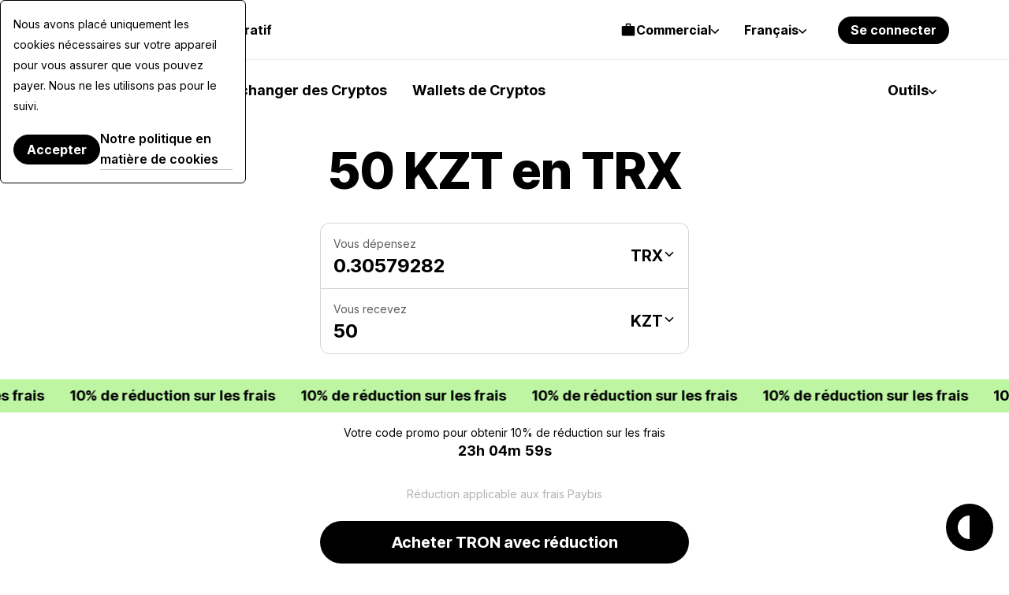

--- FILE ---
content_type: image/svg+xml
request_url: https://cdn.paybis.com/shared/icons/colored/crypto-icons/TRX.svg
body_size: 1040
content:
<svg width="48" height="48" viewBox="0 0 48 48" fill="none" xmlns="http://www.w3.org/2000/svg">
<rect width="48" height="48" fill="#FF0013"/>
<path d="M23.1771 40.5C23.0219 40.308 11.2745 10.7695 11.25 10.5C11.4951 10.5367 11.7361 10.5695 11.973 10.6144C13.7457 10.937 15.5143 11.2597 17.2871 11.5824C19.1824 11.9296 21.0817 12.2808 22.977 12.6321C24.5659 12.922 26.159 13.208 27.7478 13.502C29.639 13.8533 31.5261 14.2046 33.4173 14.5599C33.8911 14.6498 34.2669 14.9112 34.606 15.2339C35.7824 16.357 36.9587 17.4802 38.1391 18.5994C38.515 18.9548 38.8907 19.3101 39.2624 19.6695C39.4013 19.8002 39.5279 19.9432 39.6586 20.082C39.7689 20.1964 39.7771 20.3271 39.6954 20.4537C39.6178 20.5721 39.5361 20.6906 39.4463 20.8009C37.261 23.4599 35.0716 26.1188 32.8822 28.7777C29.8269 32.4946 26.7716 36.2114 23.7163 39.9241C23.602 40.0589 23.4917 40.1978 23.3732 40.3285C23.316 40.3979 23.2425 40.4469 23.1771 40.5ZM23.0423 35.9214C23.0587 35.9214 23.075 35.9173 23.0914 35.9173C23.1159 35.8316 23.1567 35.7457 23.169 35.6559C23.218 35.3005 23.2629 34.9411 23.3078 34.5858C23.414 33.7444 23.5162 32.8989 23.6182 32.0576C23.7204 31.2283 23.8184 30.3992 23.9206 29.5701C24.0226 28.7206 24.1288 27.871 24.231 27.0215C24.3208 26.2862 24.4107 25.5511 24.5006 24.8158C24.57 24.2277 24.6395 23.6436 24.7007 23.0555C24.7252 22.8227 24.6558 22.6102 24.4802 22.4429C24.3576 22.3243 24.231 22.2141 24.1003 22.1038C21.2411 19.743 18.3817 17.3822 15.5225 15.0215C15.2856 14.8254 15.0446 14.6375 14.8036 14.4496C14.7097 14.3761 14.6076 14.3271 14.4851 14.4373C14.5218 14.5477 14.5586 14.6579 14.5994 14.7641C15.5307 17.1208 16.462 19.4775 17.3974 21.8302C19.2355 26.4496 21.0736 31.0691 22.9157 35.6886C22.9525 35.7621 23.0015 35.8438 23.0423 35.9214ZM36.7177 21.5116C36.5952 21.5238 36.5012 21.5279 36.4114 21.5443C35.2595 21.7485 34.1117 21.9527 32.9639 22.161C31.3178 22.4551 29.6758 22.7492 28.0338 23.0473C27.5395 23.1372 27.0453 23.2311 26.5511 23.3251C26.3754 23.3577 26.2774 23.4517 26.257 23.6355C26.2365 23.8601 26.1957 24.0807 26.1671 24.3012C26.0609 25.1426 25.9588 25.9881 25.8526 26.8294C25.7504 27.6586 25.6483 28.4878 25.5462 29.3169C25.4441 30.1542 25.342 30.9874 25.2399 31.8247C25.15 32.5721 25.0601 33.3237 24.9744 34.0711C24.9131 34.6062 24.8518 35.1372 24.7987 35.6722C24.7906 35.7539 24.8069 35.8356 24.8151 35.9704C24.9131 35.8927 24.9744 35.852 25.0234 35.8029C25.44 35.3945 36.6197 21.7444 36.7177 21.5116ZM15.6247 12.9793C15.7676 13.1141 15.882 13.2284 16.0045 13.3305C16.6989 13.9105 17.3974 14.4904 18.0918 15.0664C20.4364 17.0065 22.7768 18.9466 25.1214 20.8867C25.3829 21.1031 25.538 21.1113 25.7913 20.903C27.7274 19.2938 29.6594 17.6763 31.5915 16.063C31.6446 16.018 31.6895 15.965 31.7467 15.9077C31.4404 15.7648 15.8697 12.9221 15.6247 12.9793ZM27.8704 21.4135C28.1318 21.4585 36.7708 19.886 36.9669 19.7593C36.7463 19.4285 33.8257 16.6757 33.5766 16.5817C33.4663 16.6593 33.3316 16.741 33.2131 16.839C32.0776 17.7743 30.942 18.7056 29.8105 19.645C29.206 20.1433 28.6097 20.6497 28.0133 21.1562C27.9357 21.2175 27.8295 21.2746 27.8704 21.4135Z" fill="white"/>
</svg>


--- FILE ---
content_type: application/javascript
request_url: https://paybis.com/vite/assets/sortPriorityFiats-CtHdLBOS.js
body_size: 895
content:
import{U as f}from"./wallet-z-D3QN5Kmb.js";const h=function(){var e=document.body,o=document.createElement("div");o.style.visibility="hidden",o.style.overflow="scroll",o.style.msOverflowStyle="scrollbar",document.body.appendChild(o);var s=document.createElement("div");o.appendChild(s);var t=o.offsetWidth-s.offsetWidth;o.parentNode.removeChild(o),e.classList.add("_freeze"),e.style.paddingRight=t+"px"},m=function(){var e=document.body;e.classList.contains("_freeze")&&(e.removeAttribute("style"),e.classList.remove("_freeze"))},a={modalClassShow:"show",modalClassIsForced:"forced",closeAllModals:function(e){e.preventDefault();const o=a,s=document.querySelectorAll(`.modal.${o.modalClassShow}`),t=document.querySelectorAll(`.modal__backdrop.${o.modalClassShow}`);[...s,...t].forEach(l=>{l.classList.remove(o.modalClassShow)}),m()},clickOutsideModalHandler:function(e){const o=a,s=document.querySelectorAll(".modal__content");let t=!0;for(const l of s)l.contains(e.target)&&(t=!1);t&&o.closeAllModals(e)},showForcedModal:function(e){const o=document.querySelector(`#${e} .modal__dialog`);o!==null&&(o.classList.add(this.modalClassIsForced),this.showModal(e))},showModal:function(e){const o=document.querySelector(`#${e} > .modal`);o!==null&&(o.classList.add(this.modalClassShow),document.querySelector(`#${e} > .modal__backdrop`).classList.add(this.modalClassShow),h())},closeModal:function(e){const o=document.querySelectorAll(`.modal.${this.modalClassShow}`).length,s=document.querySelector(`#${e} > .modal`);s!==null&&(s.classList.remove(this.modalClassShow),document.querySelector(`#${e} > .modal__backdrop`).classList.remove(this.modalClassShow),o<2&&m())}};typeof document<"u"&&document.addEventListener("DOMContentLoaded",()=>{document.querySelectorAll(".pb-modal-btn-link").forEach(t=>{t.addEventListener("click",l=>{l.preventDefault(),l.stopPropagation();const n=t.dataset.pbModalId;a.showModal(n)})}),document.querySelectorAll(`.modal__dialog:not(.${a.modalClassIsForced})`).forEach(t=>{t.addEventListener("click",l=>{a.clickOutsideModalHandler(l)})}),document.querySelectorAll("[data-pb-modals-close], .modal__close").forEach(t=>{t.addEventListener("click",l=>{l.preventDefault(),l.stopPropagation();const n=t.closest("div[id]");if(n){const r=n.getAttribute("id");a.closeModal(r)}})})});const y="data:image/svg+xml,%3csvg%20width='80'%20height='80'%20viewBox='0%200%2080%2080'%20fill='none'%20xmlns='http://www.w3.org/2000/svg'%3e%3ccircle%20cx='40'%20cy='40'%20r='30.5'%20stroke='black'%20stroke-width='3'/%3e%3ccircle%20cx='40'%20cy='40'%20r='26'%20fill='%23A4A7E3'/%3e%3ccircle%20cx='39.9145'%20cy='51.3954'%20r='3.91454'%20fill='black'/%3e%3cpath%20d='M36%2025C36%2024.4477%2036.4477%2024%2037%2024H42.8291C43.3814%2024%2043.8291%2024.4477%2043.8291%2025V35.5642C43.8291%2035.6808%2043.8087%2035.7964%2043.7688%2035.906L40.4784%2044.9522C40.2869%2045.4788%2039.5422%2045.4788%2039.3507%2044.9522L36.0602%2035.906C36.0204%2035.7964%2036%2035.6808%2036%2035.5642V25Z'%20fill='black'/%3e%3c/svg%3e",u="en";function p(){return typeof document>"u"?u:(document.querySelector("html").getAttribute("lang")||u).split("-").shift()}function v(){return p().slice(0,2)}function _(){const e=document.querySelector("[data-widget-theme]");return e===null?null:e.dataset.widgetTheme}function b(){return document.querySelector("html").getAttribute("dir")||"ltr"}function w(){const e=p();return e!==u?"/"+e:""}function C(){return new f().getDevice().type==="mobile"}function g(e,o,s="sm"){const t=document.getElementById("generalPopUpModal"),l=t.querySelector(".modal-body");l.innerHTML="";const n=document.createElement("img");n.setAttribute("src",y),n.setAttribute("alt","illustration"),n.className="timeout-popup__illustration";const r=document.createElement("div");r.className="js-popup__title",r.innerHTML=e;const d=document.createElement("p");d.className="js-popup__msg",d.innerHTML=o;const c=document.createElement("div");c.className="js-popup__inner",c.append(n),c.append(r),c.append(d),l.append(c);const i=t.querySelector(".modal");i.classList.remove("modal--lg"),i.classList.remove("modal--sm"),i.classList.add("modal--"+s),a.showModal("generalPopUpModal")}function S(){g(msg_server_error_title,msg_server_error_body)}const E={hide(e){e.style.display="none"},show(e){e.style.display="block"}};function A(e){const o={USD:1,EUR:2,GBP:3},s=Number.MAX_SAFE_INTEGER;return e.sort((t,l)=>{const n=t.code in o?o[t.code]:s,r=l.code in o?o[l.code]:s;return n<r?-1:n>r?1:t.code.localeCompare(l.code)})}export{E,a as M,p as a,w as b,m as c,h as d,_ as e,v as f,b as g,S as h,C as i,A as s};
//# sourceMappingURL=sortPriorityFiats-CtHdLBOS.js.map


--- FILE ---
content_type: application/javascript
request_url: https://paybis.com/vite/assets/FeatureFlagService-rA8GAZG2.js
body_size: 12582
content:
import"./authentication-service-api-client-CmVACL46.js";import{i as Le}from"./numberFormatter-D8ZYGHTy.js";class Ee{constructor(n,i){this.name=n,this.isEnabled=i}isSameFeature(n){return this.name===n}}var ce=(e=>(e.CARDENTRY_CARDHOLDERNAME="cardentry-cardholdername",e.FIREBLOCKS_PAYOUT="fireblocks-payout",e.ZEROHASH_SEND_TRADE_REPORTER_CODE_AND_BANK_FEE="zerohash-send-trade_reporter_code-and-bank_fee",e.PARTNER_PORTAL_LANDING_PAGE="partner-portal-landing-page",e.PARTNER_LANDING_PAGE_WIDGET_ABRA="partner-landing-page-widget-abra",e.PARTNER_LANDING_PAGE_WIDGET_BITCOINCOM="partner-landing-page-widget-bitcoincom",e.PARTNER_LANDING_PAGE_WIDGET_NEXO="partner-landing-page-widget-nexo",e.PARTNER_LANDING_PAGE_WIDGET_BLOCKCHAINCOM="partner-landing-page-widget-blockchaincom",e.PARTNER_LANDING_PAGE_WIDGET_BITPAY="partner-landing-page-widget-bitpay",e.WIDGET_APM_FLOW="widget-apm-flow",e.CARDENTRY_CARDHOLDER_NAME_VALIDATION_DISABLED="cardentry-cardholder-name-validation-disabled",e.BANK_RECONCILIATION="bank-reconciliation",e.BUY_SELL_NAVIGATION="buy-sell-navigation",e.NEW_EXCHANGE_FORM_DROP_DOWNS="new-exchange-form-drop-downs",e.BINANCE_PAYOUT_STRATEGY="binance-payout-strategy",e.FB_BTC_INCOMING="fb-btc-incoming",e.PROMO_CODE="promo-code",e.NEW_WIDGET_LANDING_PAGE="new-widget-landing-page",e.WIDGET_UI_HINTS="widget-ui-hints",e.ANDROID_APP_BANNER="android-app-banner",e.IOS_APP_BANNER="ios-app-banner",e.CARDENTRY_GOOGLE_PAY="cardentry-google-pay",e.CARDENTRY_APPLE_PAY="cardentry-apple-pay",e.POC_BP_PAYPAL="bp-paypal-poc-feature",e.AFFILIATE_POSTER="affiliate-poster",e.SUMSUB_WEBSDK_VERSION_2_TRANSFER="sumsub-websdk-version-2-transfer",e))(ce||{});function Me(e){return n=>new e(n)}function Mn(e){return n=>n.map(Me(e))}function ke(e){return e.data}function kn(){}var Y=9e15,W=1e9,le="0123456789abcdef",y="2.[base64]",ee="3.[base64]",ae={precision:20,rounding:4,modulo:1,toExpNeg:-7,toExpPos:21,minE:-Y,maxE:Y,crypto:!1},ve,G,m=!0,ie="[DecimalError] ",H=ie+"Invalid argument: ",_e=ie+"Precision limit exceeded",Ae=ie+"crypto unavailable",Re="[object Decimal]",O=Math.floor,I=Math.pow,qe=/^0b([01]+(\.[01]*)?|\.[01]+)(p[+-]?\d+)?$/i,be=/^0x([0-9a-f]+(\.[0-9a-f]*)?|\.[0-9a-f]+)(p[+-]?\d+)?$/i,Be=/^0o([0-7]+(\.[0-7]*)?|\.[0-7]+)(p[+-]?\d+)?$/i,Ie=/^(\d+(\.\d*)?|\.\d+)(e[+-]?\d+)?$/i,k=1e7,w=7,Ge=9007199254740991,Ue=y.length-1,de=ee.length-1,h={toStringTag:Re};h.absoluteValue=h.abs=function(){var e=new this.constructor(this);return e.s<0&&(e.s=1),p(e)};h.ceil=function(){return p(new this.constructor(this),this.e+1,2)};h.clampedTo=h.clamp=function(e,n){var i,r=this,s=r.constructor;if(e=new s(e),n=new s(n),!e.s||!n.s)return new s(NaN);if(e.gt(n))throw Error(H+n);return i=r.cmp(e),i<0?e:r.cmp(n)>0?n:new s(r)};h.comparedTo=h.cmp=function(e){var n,i,r,s,t=this,o=t.d,u=(e=new t.constructor(e)).d,c=t.s,f=e.s;if(!o||!u)return!c||!f?NaN:c!==f?c:o===u?0:!o^c<0?1:-1;if(!o[0]||!u[0])return o[0]?c:u[0]?-f:0;if(c!==f)return c;if(t.e!==e.e)return t.e>e.e^c<0?1:-1;for(r=o.length,s=u.length,n=0,i=r<s?r:s;n<i;++n)if(o[n]!==u[n])return o[n]>u[n]^c<0?1:-1;return r===s?0:r>s^c<0?1:-1};h.cosine=h.cos=function(){var e,n,i=this,r=i.constructor;return i.d?i.d[0]?(e=r.precision,n=r.rounding,r.precision=e+Math.max(i.e,i.sd())+w,r.rounding=1,i=Ze(r,Ce(r,i)),r.precision=e,r.rounding=n,p(G==2||G==3?i.neg():i,e,n,!0)):new r(1):new r(NaN)};h.cubeRoot=h.cbrt=function(){var e,n,i,r,s,t,o,u,c,f,l=this,a=l.constructor;if(!l.isFinite()||l.isZero())return new a(l);for(m=!1,t=l.s*I(l.s*l,1/3),!t||Math.abs(t)==1/0?(i=P(l.d),e=l.e,(t=(e-i.length+1)%3)&&(i+=t==1||t==-2?"0":"00"),t=I(i,1/3),e=O((e+1)/3)-(e%3==(e<0?-1:2)),t==1/0?i="5e"+e:(i=t.toExponential(),i=i.slice(0,i.indexOf("e")+1)+e),r=new a(i),r.s=l.s):r=new a(t.toString()),o=(e=a.precision)+3;;)if(u=r,c=u.times(u).times(u),f=c.plus(l),r=_(f.plus(l).times(u),f.plus(c),o+2,1),P(u.d).slice(0,o)===(i=P(r.d)).slice(0,o))if(i=i.slice(o-3,o+1),i=="9999"||!s&&i=="4999"){if(!s&&(p(u,e+1,0),u.times(u).times(u).eq(l))){r=u;break}o+=4,s=1}else{(!+i||!+i.slice(1)&&i.charAt(0)=="5")&&(p(r,e+1,1),n=!r.times(r).times(r).eq(l));break}return m=!0,p(r,e,a.rounding,n)};h.decimalPlaces=h.dp=function(){var e,n=this.d,i=NaN;if(n){if(e=n.length-1,i=(e-O(this.e/w))*w,e=n[e],e)for(;e%10==0;e/=10)i--;i<0&&(i=0)}return i};h.dividedBy=h.div=function(e){return _(this,new this.constructor(e))};h.dividedToIntegerBy=h.divToInt=function(e){var n=this,i=n.constructor;return p(_(n,new i(e),0,1,1),i.precision,i.rounding)};h.equals=h.eq=function(e){return this.cmp(e)===0};h.floor=function(){return p(new this.constructor(this),this.e+1,3)};h.greaterThan=h.gt=function(e){return this.cmp(e)>0};h.greaterThanOrEqualTo=h.gte=function(e){var n=this.cmp(e);return n==1||n===0};h.hyperbolicCosine=h.cosh=function(){var e,n,i,r,s,t=this,o=t.constructor,u=new o(1);if(!t.isFinite())return new o(t.s?1/0:NaN);if(t.isZero())return u;i=o.precision,r=o.rounding,o.precision=i+Math.max(t.e,t.sd())+4,o.rounding=1,s=t.d.length,s<32?(e=Math.ceil(s/3),n=(1/te(4,e)).toString()):(e=16,n="2.3283064365386962890625e-10"),t=V(o,1,t.times(n),new o(1),!0);for(var c,f=e,l=new o(8);f--;)c=t.times(t),t=u.minus(c.times(l.minus(c.times(l))));return p(t,o.precision=i,o.rounding=r,!0)};h.hyperbolicSine=h.sinh=function(){var e,n,i,r,s=this,t=s.constructor;if(!s.isFinite()||s.isZero())return new t(s);if(n=t.precision,i=t.rounding,t.precision=n+Math.max(s.e,s.sd())+4,t.rounding=1,r=s.d.length,r<3)s=V(t,2,s,s,!0);else{e=1.4*Math.sqrt(r),e=e>16?16:e|0,s=s.times(1/te(5,e)),s=V(t,2,s,s,!0);for(var o,u=new t(5),c=new t(16),f=new t(20);e--;)o=s.times(s),s=s.times(u.plus(o.times(c.times(o).plus(f))))}return t.precision=n,t.rounding=i,p(s,n,i,!0)};h.hyperbolicTangent=h.tanh=function(){var e,n,i=this,r=i.constructor;return i.isFinite()?i.isZero()?new r(i):(e=r.precision,n=r.rounding,r.precision=e+7,r.rounding=1,_(i.sinh(),i.cosh(),r.precision=e,r.rounding=n)):new r(i.s)};h.inverseCosine=h.acos=function(){var e=this,n=e.constructor,i=e.abs().cmp(1),r=n.precision,s=n.rounding;return i!==-1?i===0?e.isNeg()?q(n,r,s):new n(0):new n(NaN):e.isZero()?q(n,r+4,s).times(.5):(n.precision=r+6,n.rounding=1,e=new n(1).minus(e).div(e.plus(1)).sqrt().atan(),n.precision=r,n.rounding=s,e.times(2))};h.inverseHyperbolicCosine=h.acosh=function(){var e,n,i=this,r=i.constructor;return i.lte(1)?new r(i.eq(1)?0:NaN):i.isFinite()?(e=r.precision,n=r.rounding,r.precision=e+Math.max(Math.abs(i.e),i.sd())+4,r.rounding=1,m=!1,i=i.times(i).minus(1).sqrt().plus(i),m=!0,r.precision=e,r.rounding=n,i.ln()):new r(i)};h.inverseHyperbolicSine=h.asinh=function(){var e,n,i=this,r=i.constructor;return!i.isFinite()||i.isZero()?new r(i):(e=r.precision,n=r.rounding,r.precision=e+2*Math.max(Math.abs(i.e),i.sd())+6,r.rounding=1,m=!1,i=i.times(i).plus(1).sqrt().plus(i),m=!0,r.precision=e,r.rounding=n,i.ln())};h.inverseHyperbolicTangent=h.atanh=function(){var e,n,i,r,s=this,t=s.constructor;return s.isFinite()?s.e>=0?new t(s.abs().eq(1)?s.s/0:s.isZero()?s:NaN):(e=t.precision,n=t.rounding,r=s.sd(),Math.max(r,e)<2*-s.e-1?p(new t(s),e,n,!0):(t.precision=i=r-s.e,s=_(s.plus(1),new t(1).minus(s),i+e,1),t.precision=e+4,t.rounding=1,s=s.ln(),t.precision=e,t.rounding=n,s.times(.5))):new t(NaN)};h.inverseSine=h.asin=function(){var e,n,i,r,s=this,t=s.constructor;return s.isZero()?new t(s):(n=s.abs().cmp(1),i=t.precision,r=t.rounding,n!==-1?n===0?(e=q(t,i+4,r).times(.5),e.s=s.s,e):new t(NaN):(t.precision=i+6,t.rounding=1,s=s.div(new t(1).minus(s.times(s)).sqrt().plus(1)).atan(),t.precision=i,t.rounding=r,s.times(2)))};h.inverseTangent=h.atan=function(){var e,n,i,r,s,t,o,u,c,f=this,l=f.constructor,a=l.precision,d=l.rounding;if(f.isFinite()){if(f.isZero())return new l(f);if(f.abs().eq(1)&&a+4<=de)return o=q(l,a+4,d).times(.25),o.s=f.s,o}else{if(!f.s)return new l(NaN);if(a+4<=de)return o=q(l,a+4,d).times(.5),o.s=f.s,o}for(l.precision=u=a+10,l.rounding=1,i=Math.min(28,u/w+2|0),e=i;e;--e)f=f.div(f.times(f).plus(1).sqrt().plus(1));for(m=!1,n=Math.ceil(u/w),r=1,c=f.times(f),o=new l(f),s=f;e!==-1;)if(s=s.times(c),t=o.minus(s.div(r+=2)),s=s.times(c),o=t.plus(s.div(r+=2)),o.d[n]!==void 0)for(e=n;o.d[e]===t.d[e]&&e--;);return i&&(o=o.times(2<<i-1)),m=!0,p(o,l.precision=a,l.rounding=d,!0)};h.isFinite=function(){return!!this.d};h.isInteger=h.isInt=function(){return!!this.d&&O(this.e/w)>this.d.length-2};h.isNaN=function(){return!this.s};h.isNegative=h.isNeg=function(){return this.s<0};h.isPositive=h.isPos=function(){return this.s>0};h.isZero=function(){return!!this.d&&this.d[0]===0};h.lessThan=h.lt=function(e){return this.cmp(e)<0};h.lessThanOrEqualTo=h.lte=function(e){return this.cmp(e)<1};h.logarithm=h.log=function(e){var n,i,r,s,t,o,u,c,f=this,l=f.constructor,a=l.precision,d=l.rounding,g=5;if(e==null)e=new l(10),n=!0;else{if(e=new l(e),i=e.d,e.s<0||!i||!i[0]||e.eq(1))return new l(NaN);n=e.eq(10)}if(i=f.d,f.s<0||!i||!i[0]||f.eq(1))return new l(i&&!i[0]?-1/0:f.s!=1?NaN:i?0:1/0);if(n)if(i.length>1)t=!0;else{for(s=i[0];s%10===0;)s/=10;t=s!==1}if(m=!1,u=a+g,o=Z(f,u),r=n?ne(l,u+10):Z(e,u),c=_(o,r,u,1),X(c.d,s=a,d))do if(u+=10,o=Z(f,u),r=n?ne(l,u+10):Z(e,u),c=_(o,r,u,1),!t){+P(c.d).slice(s+1,s+15)+1==1e14&&(c=p(c,a+1,0));break}while(X(c.d,s+=10,d));return m=!0,p(c,a,d)};h.minus=h.sub=function(e){var n,i,r,s,t,o,u,c,f,l,a,d,g=this,E=g.constructor;if(e=new E(e),!g.d||!e.d)return!g.s||!e.s?e=new E(NaN):g.d?e.s=-e.s:e=new E(e.d||g.s!==e.s?g:NaN),e;if(g.s!=e.s)return e.s=-e.s,g.plus(e);if(f=g.d,d=e.d,u=E.precision,c=E.rounding,!f[0]||!d[0]){if(d[0])e.s=-e.s;else if(f[0])e=new E(g);else return new E(c===3?-0:0);return m?p(e,u,c):e}if(i=O(e.e/w),l=O(g.e/w),f=f.slice(),t=l-i,t){for(a=t<0,a?(n=f,t=-t,o=d.length):(n=d,i=l,o=f.length),r=Math.max(Math.ceil(u/w),o)+2,t>r&&(t=r,n.length=1),n.reverse(),r=t;r--;)n.push(0);n.reverse()}else{for(r=f.length,o=d.length,a=r<o,a&&(o=r),r=0;r<o;r++)if(f[r]!=d[r]){a=f[r]<d[r];break}t=0}for(a&&(n=f,f=d,d=n,e.s=-e.s),o=f.length,r=d.length-o;r>0;--r)f[o++]=0;for(r=d.length;r>t;){if(f[--r]<d[r]){for(s=r;s&&f[--s]===0;)f[s]=k-1;--f[s],f[r]+=k}f[r]-=d[r]}for(;f[--o]===0;)f.pop();for(;f[0]===0;f.shift())--i;return f[0]?(e.d=f,e.e=re(f,i),m?p(e,u,c):e):new E(c===3?-0:0)};h.modulo=h.mod=function(e){var n,i=this,r=i.constructor;return e=new r(e),!i.d||!e.s||e.d&&!e.d[0]?new r(NaN):!e.d||i.d&&!i.d[0]?p(new r(i),r.precision,r.rounding):(m=!1,r.modulo==9?(n=_(i,e.abs(),0,3,1),n.s*=e.s):n=_(i,e,0,r.modulo,1),n=n.times(e),m=!0,i.minus(n))};h.naturalExponential=h.exp=function(){return he(this)};h.naturalLogarithm=h.ln=function(){return Z(this)};h.negated=h.neg=function(){var e=new this.constructor(this);return e.s=-e.s,p(e)};h.plus=h.add=function(e){var n,i,r,s,t,o,u,c,f,l,a=this,d=a.constructor;if(e=new d(e),!a.d||!e.d)return!a.s||!e.s?e=new d(NaN):a.d||(e=new d(e.d||a.s===e.s?a:NaN)),e;if(a.s!=e.s)return e.s=-e.s,a.minus(e);if(f=a.d,l=e.d,u=d.precision,c=d.rounding,!f[0]||!l[0])return l[0]||(e=new d(a)),m?p(e,u,c):e;if(t=O(a.e/w),r=O(e.e/w),f=f.slice(),s=t-r,s){for(s<0?(i=f,s=-s,o=l.length):(i=l,r=t,o=f.length),t=Math.ceil(u/w),o=t>o?t+1:o+1,s>o&&(s=o,i.length=1),i.reverse();s--;)i.push(0);i.reverse()}for(o=f.length,s=l.length,o-s<0&&(s=o,i=l,l=f,f=i),n=0;s;)n=(f[--s]=f[s]+l[s]+n)/k|0,f[s]%=k;for(n&&(f.unshift(n),++r),o=f.length;f[--o]==0;)f.pop();return e.d=f,e.e=re(f,r),m?p(e,u,c):e};h.precision=h.sd=function(e){var n,i=this;if(e!==void 0&&e!==!!e&&e!==1&&e!==0)throw Error(H+e);return i.d?(n=Pe(i.d),e&&i.e+1>n&&(n=i.e+1)):n=NaN,n};h.round=function(){var e=this,n=e.constructor;return p(new n(e),e.e+1,n.rounding)};h.sine=h.sin=function(){var e,n,i=this,r=i.constructor;return i.isFinite()?i.isZero()?new r(i):(e=r.precision,n=r.rounding,r.precision=e+Math.max(i.e,i.sd())+w,r.rounding=1,i=We(r,Ce(r,i)),r.precision=e,r.rounding=n,p(G>2?i.neg():i,e,n,!0)):new r(NaN)};h.squareRoot=h.sqrt=function(){var e,n,i,r,s,t,o=this,u=o.d,c=o.e,f=o.s,l=o.constructor;if(f!==1||!u||!u[0])return new l(!f||f<0&&(!u||u[0])?NaN:u?o:1/0);for(m=!1,f=Math.sqrt(+o),f==0||f==1/0?(n=P(u),(n.length+c)%2==0&&(n+="0"),f=Math.sqrt(n),c=O((c+1)/2)-(c<0||c%2),f==1/0?n="5e"+c:(n=f.toExponential(),n=n.slice(0,n.indexOf("e")+1)+c),r=new l(n)):r=new l(f.toString()),i=(c=l.precision)+3;;)if(t=r,r=t.plus(_(o,t,i+2,1)).times(.5),P(t.d).slice(0,i)===(n=P(r.d)).slice(0,i))if(n=n.slice(i-3,i+1),n=="9999"||!s&&n=="4999"){if(!s&&(p(t,c+1,0),t.times(t).eq(o))){r=t;break}i+=4,s=1}else{(!+n||!+n.slice(1)&&n.charAt(0)=="5")&&(p(r,c+1,1),e=!r.times(r).eq(o));break}return m=!0,p(r,c,l.rounding,e)};h.tangent=h.tan=function(){var e,n,i=this,r=i.constructor;return i.isFinite()?i.isZero()?new r(i):(e=r.precision,n=r.rounding,r.precision=e+10,r.rounding=1,i=i.sin(),i.s=1,i=_(i,new r(1).minus(i.times(i)).sqrt(),e+10,0),r.precision=e,r.rounding=n,p(G==2||G==4?i.neg():i,e,n,!0)):new r(NaN)};h.times=h.mul=function(e){var n,i,r,s,t,o,u,c,f,l=this,a=l.constructor,d=l.d,g=(e=new a(e)).d;if(e.s*=l.s,!d||!d[0]||!g||!g[0])return new a(!e.s||d&&!d[0]&&!g||g&&!g[0]&&!d?NaN:!d||!g?e.s/0:e.s*0);for(i=O(l.e/w)+O(e.e/w),c=d.length,f=g.length,c<f&&(t=d,d=g,g=t,o=c,c=f,f=o),t=[],o=c+f,r=o;r--;)t.push(0);for(r=f;--r>=0;){for(n=0,s=c+r;s>r;)u=t[s]+g[r]*d[s-r-1]+n,t[s--]=u%k|0,n=u/k|0;t[s]=(t[s]+n)%k|0}for(;!t[--o];)t.pop();return n?++i:t.shift(),e.d=t,e.e=re(t,i),m?p(e,a.precision,a.rounding):e};h.toBinary=function(e,n){return pe(this,2,e,n)};h.toDecimalPlaces=h.toDP=function(e,n){var i=this,r=i.constructor;return i=new r(i),e===void 0?i:(S(e,0,W),n===void 0?n=r.rounding:S(n,0,8),p(i,e+i.e+1,n))};h.toExponential=function(e,n){var i,r=this,s=r.constructor;return e===void 0?i=b(r,!0):(S(e,0,W),n===void 0?n=s.rounding:S(n,0,8),r=p(new s(r),e+1,n),i=b(r,!0,e+1)),r.isNeg()&&!r.isZero()?"-"+i:i};h.toFixed=function(e,n){var i,r,s=this,t=s.constructor;return e===void 0?i=b(s):(S(e,0,W),n===void 0?n=t.rounding:S(n,0,8),r=p(new t(s),e+s.e+1,n),i=b(r,!1,e+r.e+1)),s.isNeg()&&!s.isZero()?"-"+i:i};h.toFraction=function(e){var n,i,r,s,t,o,u,c,f,l,a,d,g=this,E=g.d,N=g.constructor;if(!E)return new N(g);if(f=i=new N(1),r=c=new N(0),n=new N(r),t=n.e=Pe(E)-g.e-1,o=t%w,n.d[0]=I(10,o<0?w+o:o),e==null)e=t>0?n:f;else{if(u=new N(e),!u.isInt()||u.lt(f))throw Error(H+u);e=u.gt(n)?t>0?n:f:u}for(m=!1,u=new N(P(E)),l=N.precision,N.precision=t=E.length*w*2;a=_(u,n,0,1,1),s=i.plus(a.times(r)),s.cmp(e)!=1;)i=r,r=s,s=f,f=c.plus(a.times(s)),c=s,s=n,n=u.minus(a.times(s)),u=s;return s=_(e.minus(i),r,0,1,1),c=c.plus(s.times(f)),i=i.plus(s.times(r)),c.s=f.s=g.s,d=_(f,r,t,1).minus(g).abs().cmp(_(c,i,t,1).minus(g).abs())<1?[f,r]:[c,i],N.precision=l,m=!0,d};h.toHexadecimal=h.toHex=function(e,n){return pe(this,16,e,n)};h.toNearest=function(e,n){var i=this,r=i.constructor;if(i=new r(i),e==null){if(!i.d)return i;e=new r(1),n=r.rounding}else{if(e=new r(e),n===void 0?n=r.rounding:S(n,0,8),!i.d)return e.s?i:e;if(!e.d)return e.s&&(e.s=i.s),e}return e.d[0]?(m=!1,i=_(i,e,0,n,1).times(e),m=!0,p(i)):(e.s=i.s,i=e),i};h.toNumber=function(){return+this};h.toOctal=function(e,n){return pe(this,8,e,n)};h.toPower=h.pow=function(e){var n,i,r,s,t,o,u=this,c=u.constructor,f=+(e=new c(e));if(!u.d||!e.d||!u.d[0]||!e.d[0])return new c(I(+u,f));if(u=new c(u),u.eq(1))return u;if(r=c.precision,t=c.rounding,e.eq(1))return p(u,r,t);if(n=O(e.e/w),n>=e.d.length-1&&(i=f<0?-f:f)<=Ge)return s=De(c,u,i,r),e.s<0?new c(1).div(s):p(s,r,t);if(o=u.s,o<0){if(n<e.d.length-1)return new c(NaN);if((e.d[n]&1)==0&&(o=1),u.e==0&&u.d[0]==1&&u.d.length==1)return u.s=o,u}return i=I(+u,f),n=i==0||!isFinite(i)?O(f*(Math.log("0."+P(u.d))/Math.LN10+u.e+1)):new c(i+"").e,n>c.maxE+1||n<c.minE-1?new c(n>0?o/0:0):(m=!1,c.rounding=u.s=1,i=Math.min(12,(n+"").length),s=he(e.times(Z(u,r+i)),r),s.d&&(s=p(s,r+5,1),X(s.d,r,t)&&(n=r+10,s=p(he(e.times(Z(u,n+i)),n),n+5,1),+P(s.d).slice(r+1,r+15)+1==1e14&&(s=p(s,r+1,0)))),s.s=o,m=!0,c.rounding=t,p(s,r,t))};h.toPrecision=function(e,n){var i,r=this,s=r.constructor;return e===void 0?i=b(r,r.e<=s.toExpNeg||r.e>=s.toExpPos):(S(e,1,W),n===void 0?n=s.rounding:S(n,0,8),r=p(new s(r),e,n),i=b(r,e<=r.e||r.e<=s.toExpNeg,e)),r.isNeg()&&!r.isZero()?"-"+i:i};h.toSignificantDigits=h.toSD=function(e,n){var i=this,r=i.constructor;return e===void 0?(e=r.precision,n=r.rounding):(S(e,1,W),n===void 0?n=r.rounding:S(n,0,8)),p(new r(i),e,n)};h.toString=function(){var e=this,n=e.constructor,i=b(e,e.e<=n.toExpNeg||e.e>=n.toExpPos);return e.isNeg()&&!e.isZero()?"-"+i:i};h.truncated=h.trunc=function(){return p(new this.constructor(this),this.e+1,1)};h.valueOf=h.toJSON=function(){var e=this,n=e.constructor,i=b(e,e.e<=n.toExpNeg||e.e>=n.toExpPos);return e.isNeg()?"-"+i:i};function P(e){var n,i,r,s=e.length-1,t="",o=e[0];if(s>0){for(t+=o,n=1;n<s;n++)r=e[n]+"",i=w-r.length,i&&(t+=U(i)),t+=r;o=e[n],r=o+"",i=w-r.length,i&&(t+=U(i))}else if(o===0)return"0";for(;o%10===0;)o/=10;return t+o}function S(e,n,i){if(e!==~~e||e<n||e>i)throw Error(H+e)}function X(e,n,i,r){var s,t,o,u;for(t=e[0];t>=10;t/=10)--n;return--n<0?(n+=w,s=0):(s=Math.ceil((n+1)/w),n%=w),t=I(10,w-n),u=e[s]%t|0,r==null?n<3?(n==0?u=u/100|0:n==1&&(u=u/10|0),o=i<4&&u==99999||i>3&&u==49999||u==5e4||u==0):o=(i<4&&u+1==t||i>3&&u+1==t/2)&&(e[s+1]/t/100|0)==I(10,n-2)-1||(u==t/2||u==0)&&(e[s+1]/t/100|0)==0:n<4?(n==0?u=u/1e3|0:n==1?u=u/100|0:n==2&&(u=u/10|0),o=(r||i<4)&&u==9999||!r&&i>3&&u==4999):o=((r||i<4)&&u+1==t||!r&&i>3&&u+1==t/2)&&(e[s+1]/t/1e3|0)==I(10,n-3)-1,o}function j(e,n,i){for(var r,s=[0],t,o=0,u=e.length;o<u;){for(t=s.length;t--;)s[t]*=n;for(s[0]+=le.indexOf(e.charAt(o++)),r=0;r<s.length;r++)s[r]>i-1&&(s[r+1]===void 0&&(s[r+1]=0),s[r+1]+=s[r]/i|0,s[r]%=i)}return s.reverse()}function Ze(e,n){var i,r,s;if(n.isZero())return n;r=n.d.length,r<32?(i=Math.ceil(r/3),s=(1/te(4,i)).toString()):(i=16,s="2.3283064365386962890625e-10"),e.precision+=i,n=V(e,1,n.times(s),new e(1));for(var t=i;t--;){var o=n.times(n);n=o.times(o).minus(o).times(8).plus(1)}return e.precision-=i,n}var _=(function(){function e(r,s,t){var o,u=0,c=r.length;for(r=r.slice();c--;)o=r[c]*s+u,r[c]=o%t|0,u=o/t|0;return u&&r.unshift(u),r}function n(r,s,t,o){var u,c;if(t!=o)c=t>o?1:-1;else for(u=c=0;u<t;u++)if(r[u]!=s[u]){c=r[u]>s[u]?1:-1;break}return c}function i(r,s,t,o){for(var u=0;t--;)r[t]-=u,u=r[t]<s[t]?1:0,r[t]=u*o+r[t]-s[t];for(;!r[0]&&r.length>1;)r.shift()}return function(r,s,t,o,u,c){var f,l,a,d,g,E,N,C,R,L,v,D,$,B,oe,F,K,ue,M,J,Q=r.constructor,fe=r.s==s.s?1:-1,T=r.d,A=s.d;if(!T||!T[0]||!A||!A[0])return new Q(!r.s||!s.s||(T?A&&T[0]==A[0]:!A)?NaN:T&&T[0]==0||!A?fe*0:fe/0);for(c?(g=1,l=r.e-s.e):(c=k,g=w,l=O(r.e/g)-O(s.e/g)),M=A.length,K=T.length,R=new Q(fe),L=R.d=[],a=0;A[a]==(T[a]||0);a++);if(A[a]>(T[a]||0)&&l--,t==null?(B=t=Q.precision,o=Q.rounding):u?B=t+(r.e-s.e)+1:B=t,B<0)L.push(1),E=!0;else{if(B=B/g+2|0,a=0,M==1){for(d=0,A=A[0],B++;(a<K||d)&&B--;a++)oe=d*c+(T[a]||0),L[a]=oe/A|0,d=oe%A|0;E=d||a<K}else{for(d=c/(A[0]+1)|0,d>1&&(A=e(A,d,c),T=e(T,d,c),M=A.length,K=T.length),F=M,v=T.slice(0,M),D=v.length;D<M;)v[D++]=0;J=A.slice(),J.unshift(0),ue=A[0],A[1]>=c/2&&++ue;do d=0,f=n(A,v,M,D),f<0?($=v[0],M!=D&&($=$*c+(v[1]||0)),d=$/ue|0,d>1?(d>=c&&(d=c-1),N=e(A,d,c),C=N.length,D=v.length,f=n(N,v,C,D),f==1&&(d--,i(N,M<C?J:A,C,c))):(d==0&&(f=d=1),N=A.slice()),C=N.length,C<D&&N.unshift(0),i(v,N,D,c),f==-1&&(D=v.length,f=n(A,v,M,D),f<1&&(d++,i(v,M<D?J:A,D,c))),D=v.length):f===0&&(d++,v=[0]),L[a++]=d,f&&v[0]?v[D++]=T[F]||0:(v=[T[F]],D=1);while((F++<K||v[0]!==void 0)&&B--);E=v[0]!==void 0}L[0]||L.shift()}if(g==1)R.e=l,ve=E;else{for(a=1,d=L[0];d>=10;d/=10)a++;R.e=a+l*g-1,p(R,u?t+R.e+1:t,o,E)}return R}})();function p(e,n,i,r){var s,t,o,u,c,f,l,a,d,g=e.constructor;e:if(n!=null){if(a=e.d,!a)return e;for(s=1,u=a[0];u>=10;u/=10)s++;if(t=n-s,t<0)t+=w,o=n,l=a[d=0],c=l/I(10,s-o-1)%10|0;else if(d=Math.ceil((t+1)/w),u=a.length,d>=u)if(r){for(;u++<=d;)a.push(0);l=c=0,s=1,t%=w,o=t-w+1}else break e;else{for(l=u=a[d],s=1;u>=10;u/=10)s++;t%=w,o=t-w+s,c=o<0?0:l/I(10,s-o-1)%10|0}if(r=r||n<0||a[d+1]!==void 0||(o<0?l:l%I(10,s-o-1)),f=i<4?(c||r)&&(i==0||i==(e.s<0?3:2)):c>5||c==5&&(i==4||r||i==6&&(t>0?o>0?l/I(10,s-o):0:a[d-1])%10&1||i==(e.s<0?8:7)),n<1||!a[0])return a.length=0,f?(n-=e.e+1,a[0]=I(10,(w-n%w)%w),e.e=-n||0):a[0]=e.e=0,e;if(t==0?(a.length=d,u=1,d--):(a.length=d+1,u=I(10,w-t),a[d]=o>0?(l/I(10,s-o)%I(10,o)|0)*u:0),f)for(;;)if(d==0){for(t=1,o=a[0];o>=10;o/=10)t++;for(o=a[0]+=u,u=1;o>=10;o/=10)u++;t!=u&&(e.e++,a[0]==k&&(a[0]=1));break}else{if(a[d]+=u,a[d]!=k)break;a[d--]=0,u=1}for(t=a.length;a[--t]===0;)a.pop()}return m&&(e.e>g.maxE?(e.d=null,e.e=NaN):e.e<g.minE&&(e.e=0,e.d=[0])),e}function b(e,n,i){if(!e.isFinite())return Oe(e);var r,s=e.e,t=P(e.d),o=t.length;return n?(i&&(r=i-o)>0?t=t.charAt(0)+"."+t.slice(1)+U(r):o>1&&(t=t.charAt(0)+"."+t.slice(1)),t=t+(e.e<0?"e":"e+")+e.e):s<0?(t="0."+U(-s-1)+t,i&&(r=i-o)>0&&(t+=U(r))):s>=o?(t+=U(s+1-o),i&&(r=i-s-1)>0&&(t=t+"."+U(r))):((r=s+1)<o&&(t=t.slice(0,r)+"."+t.slice(r)),i&&(r=i-o)>0&&(s+1===o&&(t+="."),t+=U(r))),t}function re(e,n){var i=e[0];for(n*=w;i>=10;i/=10)n++;return n}function ne(e,n,i){if(n>Ue)throw m=!0,i&&(e.precision=i),Error(_e);return p(new e(y),n,1,!0)}function q(e,n,i){if(n>de)throw Error(_e);return p(new e(ee),n,i,!0)}function Pe(e){var n=e.length-1,i=n*w+1;if(n=e[n],n){for(;n%10==0;n/=10)i--;for(n=e[0];n>=10;n/=10)i++}return i}function U(e){for(var n="";e--;)n+="0";return n}function De(e,n,i,r){var s,t=new e(1),o=Math.ceil(r/w+4);for(m=!1;;){if(i%2&&(t=t.times(n),we(t.d,o)&&(s=!0)),i=O(i/2),i===0){i=t.d.length-1,s&&t.d[i]===0&&++t.d[i];break}n=n.times(n),we(n.d,o)}return m=!0,t}function ge(e){return e.d[e.d.length-1]&1}function Te(e,n,i){for(var r,s,t=new e(n[0]),o=0;++o<n.length;){if(s=new e(n[o]),!s.s){t=s;break}r=t.cmp(s),(r===i||r===0&&t.s===i)&&(t=s)}return t}function he(e,n){var i,r,s,t,o,u,c,f=0,l=0,a=0,d=e.constructor,g=d.rounding,E=d.precision;if(!e.d||!e.d[0]||e.e>17)return new d(e.d?e.d[0]?e.s<0?0:1/0:1:e.s?e.s<0?0:e:NaN);for(n==null?(m=!1,c=E):c=n,u=new d(.03125);e.e>-2;)e=e.times(u),a+=5;for(r=Math.log(I(2,a))/Math.LN10*2+5|0,c+=r,i=t=o=new d(1),d.precision=c;;){if(t=p(t.times(e),c,1),i=i.times(++l),u=o.plus(_(t,i,c,1)),P(u.d).slice(0,c)===P(o.d).slice(0,c)){for(s=a;s--;)o=p(o.times(o),c,1);if(n==null)if(f<3&&X(o.d,c-r,g,f))d.precision=c+=10,i=t=u=new d(1),l=0,f++;else return p(o,d.precision=E,g,m=!0);else return d.precision=E,o}o=u}}function Z(e,n){var i,r,s,t,o,u,c,f,l,a,d,g=1,E=10,N=e,C=N.d,R=N.constructor,L=R.rounding,v=R.precision;if(N.s<0||!C||!C[0]||!N.e&&C[0]==1&&C.length==1)return new R(C&&!C[0]?-1/0:N.s!=1?NaN:C?0:N);if(n==null?(m=!1,l=v):l=n,R.precision=l+=E,i=P(C),r=i.charAt(0),Math.abs(t=N.e)<15e14){for(;r<7&&r!=1||r==1&&i.charAt(1)>3;)N=N.times(e),i=P(N.d),r=i.charAt(0),g++;t=N.e,r>1?(N=new R("0."+i),t++):N=new R(r+"."+i.slice(1))}else return f=ne(R,l+2,v).times(t+""),N=Z(new R(r+"."+i.slice(1)),l-E).plus(f),R.precision=v,n==null?p(N,v,L,m=!0):N;for(a=N,c=o=N=_(N.minus(1),N.plus(1),l,1),d=p(N.times(N),l,1),s=3;;){if(o=p(o.times(d),l,1),f=c.plus(_(o,new R(s),l,1)),P(f.d).slice(0,l)===P(c.d).slice(0,l))if(c=c.times(2),t!==0&&(c=c.plus(ne(R,l+2,v).times(t+""))),c=_(c,new R(g),l,1),n==null)if(X(c.d,l-E,L,u))R.precision=l+=E,f=o=N=_(a.minus(1),a.plus(1),l,1),d=p(N.times(N),l,1),s=u=1;else return p(c,R.precision=v,L,m=!0);else return R.precision=v,c;c=f,s+=2}}function Oe(e){return String(e.s*e.s/0)}function z(e,n){var i,r,s;for((i=n.indexOf("."))>-1&&(n=n.replace(".","")),(r=n.search(/e/i))>0?(i<0&&(i=r),i+=+n.slice(r+1),n=n.substring(0,r)):i<0&&(i=n.length),r=0;n.charCodeAt(r)===48;r++);for(s=n.length;n.charCodeAt(s-1)===48;--s);if(n=n.slice(r,s),n){if(s-=r,e.e=i=i-r-1,e.d=[],r=(i+1)%w,i<0&&(r+=w),r<s){for(r&&e.d.push(+n.slice(0,r)),s-=w;r<s;)e.d.push(+n.slice(r,r+=w));n=n.slice(r),r=w-n.length}else r-=s;for(;r--;)n+="0";e.d.push(+n),m&&(e.e>e.constructor.maxE?(e.d=null,e.e=NaN):e.e<e.constructor.minE&&(e.e=0,e.d=[0]))}else e.e=0,e.d=[0];return e}function He(e,n){var i,r,s,t,o,u,c,f,l;if(n.indexOf("_")>-1){if(n=n.replace(/(\d)_(?=\d)/g,"$1"),Ie.test(n))return z(e,n)}else if(n==="Infinity"||n==="NaN")return+n||(e.s=NaN),e.e=NaN,e.d=null,e;if(be.test(n))i=16,n=n.toLowerCase();else if(qe.test(n))i=2;else if(Be.test(n))i=8;else throw Error(H+n);for(t=n.search(/p/i),t>0?(c=+n.slice(t+1),n=n.substring(2,t)):n=n.slice(2),t=n.indexOf("."),o=t>=0,r=e.constructor,o&&(n=n.replace(".",""),u=n.length,t=u-t,s=De(r,new r(i),t,t*2)),f=j(n,i,k),l=f.length-1,t=l;f[t]===0;--t)f.pop();return t<0?new r(e.s*0):(e.e=re(f,l),e.d=f,m=!1,o&&(e=_(e,s,u*4)),c&&(e=e.times(Math.abs(c)<54?I(2,c):se.pow(2,c))),m=!0,e)}function We(e,n){var i,r=n.d.length;if(r<3)return n.isZero()?n:V(e,2,n,n);i=1.4*Math.sqrt(r),i=i>16?16:i|0,n=n.times(1/te(5,i)),n=V(e,2,n,n);for(var s,t=new e(5),o=new e(16),u=new e(20);i--;)s=n.times(n),n=n.times(t.plus(s.times(o.times(s).minus(u))));return n}function V(e,n,i,r,s){var t,o,u,c,f=e.precision,l=Math.ceil(f/w);for(m=!1,c=i.times(i),u=new e(r);;){if(o=_(u.times(c),new e(n++*n++),f,1),u=s?r.plus(o):r.minus(o),r=_(o.times(c),new e(n++*n++),f,1),o=u.plus(r),o.d[l]!==void 0){for(t=l;o.d[t]===u.d[t]&&t--;);if(t==-1)break}t=u,u=r,r=o,o=t}return m=!0,o.d.length=l+1,o}function te(e,n){for(var i=e;--n;)i*=e;return i}function Ce(e,n){var i,r=n.s<0,s=q(e,e.precision,1),t=s.times(.5);if(n=n.abs(),n.lte(t))return G=r?4:1,n;if(i=n.divToInt(s),i.isZero())G=r?3:2;else{if(n=n.minus(i.times(s)),n.lte(t))return G=ge(i)?r?2:3:r?4:1,n;G=ge(i)?r?1:4:r?3:2}return n.minus(s).abs()}function pe(e,n,i,r){var s,t,o,u,c,f,l,a,d,g=e.constructor,E=i!==void 0;if(E?(S(i,1,W),r===void 0?r=g.rounding:S(r,0,8)):(i=g.precision,r=g.rounding),!e.isFinite())l=Oe(e);else{for(l=b(e),o=l.indexOf("."),E?(s=2,n==16?i=i*4-3:n==8&&(i=i*3-2)):s=n,o>=0&&(l=l.replace(".",""),d=new g(1),d.e=l.length-o,d.d=j(b(d),10,s),d.e=d.d.length),a=j(l,10,s),t=c=a.length;a[--c]==0;)a.pop();if(!a[0])l=E?"0p+0":"0";else{if(o<0?t--:(e=new g(e),e.d=a,e.e=t,e=_(e,d,i,r,0,s),a=e.d,t=e.e,f=ve),o=a[i],u=s/2,f=f||a[i+1]!==void 0,f=r<4?(o!==void 0||f)&&(r===0||r===(e.s<0?3:2)):o>u||o===u&&(r===4||f||r===6&&a[i-1]&1||r===(e.s<0?8:7)),a.length=i,f)for(;++a[--i]>s-1;)a[i]=0,i||(++t,a.unshift(1));for(c=a.length;!a[c-1];--c);for(o=0,l="";o<c;o++)l+=le.charAt(a[o]);if(E){if(c>1)if(n==16||n==8){for(o=n==16?4:3,--c;c%o;c++)l+="0";for(a=j(l,s,n),c=a.length;!a[c-1];--c);for(o=1,l="1.";o<c;o++)l+=le.charAt(a[o])}else l=l.charAt(0)+"."+l.slice(1);l=l+(t<0?"p":"p+")+t}else if(t<0){for(;++t;)l="0"+l;l="0."+l}else if(++t>c)for(t-=c;t--;)l+="0";else t<c&&(l=l.slice(0,t)+"."+l.slice(t))}l=(n==16?"0x":n==2?"0b":n==8?"0o":"")+l}return e.s<0?"-"+l:l}function we(e,n){if(e.length>n)return e.length=n,!0}function Ye(e){return new this(e).abs()}function Ve(e){return new this(e).acos()}function Ke(e){return new this(e).acosh()}function Xe(e,n){return new this(e).plus(n)}function $e(e){return new this(e).asin()}function Fe(e){return new this(e).asinh()}function Je(e){return new this(e).atan()}function Qe(e){return new this(e).atanh()}function je(e,n){e=new this(e),n=new this(n);var i,r=this.precision,s=this.rounding,t=r+4;return!e.s||!n.s?i=new this(NaN):!e.d&&!n.d?(i=q(this,t,1).times(n.s>0?.25:.75),i.s=e.s):!n.d||e.isZero()?(i=n.s<0?q(this,r,s):new this(0),i.s=e.s):!e.d||n.isZero()?(i=q(this,t,1).times(.5),i.s=e.s):n.s<0?(this.precision=t,this.rounding=1,i=this.atan(_(e,n,t,1)),n=q(this,t,1),this.precision=r,this.rounding=s,i=e.s<0?i.minus(n):i.plus(n)):i=this.atan(_(e,n,t,1)),i}function ze(e){return new this(e).cbrt()}function xe(e){return p(e=new this(e),e.e+1,2)}function ye(e,n,i){return new this(e).clamp(n,i)}function en(e){if(!e||typeof e!="object")throw Error(ie+"Object expected");var n,i,r,s=e.defaults===!0,t=["precision",1,W,"rounding",0,8,"toExpNeg",-Y,0,"toExpPos",0,Y,"maxE",0,Y,"minE",-Y,0,"modulo",0,9];for(n=0;n<t.length;n+=3)if(i=t[n],s&&(this[i]=ae[i]),(r=e[i])!==void 0)if(O(r)===r&&r>=t[n+1]&&r<=t[n+2])this[i]=r;else throw Error(H+i+": "+r);if(i="crypto",s&&(this[i]=ae[i]),(r=e[i])!==void 0)if(r===!0||r===!1||r===0||r===1)if(r)if(typeof crypto<"u"&&crypto&&(crypto.getRandomValues||crypto.randomBytes))this[i]=!0;else throw Error(Ae);else this[i]=!1;else throw Error(H+i+": "+r);return this}function nn(e){return new this(e).cos()}function rn(e){return new this(e).cosh()}function Se(e){var n,i,r;function s(t){var o,u,c,f=this;if(!(f instanceof s))return new s(t);if(f.constructor=s,me(t)){f.s=t.s,m?!t.d||t.e>s.maxE?(f.e=NaN,f.d=null):t.e<s.minE?(f.e=0,f.d=[0]):(f.e=t.e,f.d=t.d.slice()):(f.e=t.e,f.d=t.d?t.d.slice():t.d);return}if(c=typeof t,c==="number"){if(t===0){f.s=1/t<0?-1:1,f.e=0,f.d=[0];return}if(t<0?(t=-t,f.s=-1):f.s=1,t===~~t&&t<1e7){for(o=0,u=t;u>=10;u/=10)o++;m?o>s.maxE?(f.e=NaN,f.d=null):o<s.minE?(f.e=0,f.d=[0]):(f.e=o,f.d=[t]):(f.e=o,f.d=[t]);return}if(t*0!==0){t||(f.s=NaN),f.e=NaN,f.d=null;return}return z(f,t.toString())}if(c==="string")return(u=t.charCodeAt(0))===45?(t=t.slice(1),f.s=-1):(u===43&&(t=t.slice(1)),f.s=1),Ie.test(t)?z(f,t):He(f,t);if(c==="bigint")return t<0?(t=-t,f.s=-1):f.s=1,z(f,t.toString());throw Error(H+t)}if(s.prototype=h,s.ROUND_UP=0,s.ROUND_DOWN=1,s.ROUND_CEIL=2,s.ROUND_FLOOR=3,s.ROUND_HALF_UP=4,s.ROUND_HALF_DOWN=5,s.ROUND_HALF_EVEN=6,s.ROUND_HALF_CEIL=7,s.ROUND_HALF_FLOOR=8,s.EUCLID=9,s.config=s.set=en,s.clone=Se,s.isDecimal=me,s.abs=Ye,s.acos=Ve,s.acosh=Ke,s.add=Xe,s.asin=$e,s.asinh=Fe,s.atan=Je,s.atanh=Qe,s.atan2=je,s.cbrt=ze,s.ceil=xe,s.clamp=ye,s.cos=nn,s.cosh=rn,s.div=tn,s.exp=sn,s.floor=on,s.hypot=un,s.ln=fn,s.log=cn,s.log10=an,s.log2=ln,s.max=dn,s.min=hn,s.mod=pn,s.mul=gn,s.pow=wn,s.random=mn,s.round=Nn,s.sign=En,s.sin=vn,s.sinh=_n,s.sqrt=An,s.sub=Rn,s.sum=In,s.tan=Pn,s.tanh=Dn,s.trunc=Tn,e===void 0&&(e={}),e&&e.defaults!==!0)for(r=["precision","rounding","toExpNeg","toExpPos","maxE","minE","modulo","crypto"],n=0;n<r.length;)e.hasOwnProperty(i=r[n++])||(e[i]=this[i]);return s.config(e),s}function tn(e,n){return new this(e).div(n)}function sn(e){return new this(e).exp()}function on(e){return p(e=new this(e),e.e+1,3)}function un(){var e,n,i=new this(0);for(m=!1,e=0;e<arguments.length;)if(n=new this(arguments[e++]),n.d)i.d&&(i=i.plus(n.times(n)));else{if(n.s)return m=!0,new this(1/0);i=n}return m=!0,i.sqrt()}function me(e){return e instanceof se||e&&e.toStringTag===Re||!1}function fn(e){return new this(e).ln()}function cn(e,n){return new this(e).log(n)}function ln(e){return new this(e).log(2)}function an(e){return new this(e).log(10)}function dn(){return Te(this,arguments,-1)}function hn(){return Te(this,arguments,1)}function pn(e,n){return new this(e).mod(n)}function gn(e,n){return new this(e).mul(n)}function wn(e,n){return new this(e).pow(n)}function mn(e){var n,i,r,s,t=0,o=new this(1),u=[];if(e===void 0?e=this.precision:S(e,1,W),r=Math.ceil(e/w),this.crypto)if(crypto.getRandomValues)for(n=crypto.getRandomValues(new Uint32Array(r));t<r;)s=n[t],s>=429e7?n[t]=crypto.getRandomValues(new Uint32Array(1))[0]:u[t++]=s%1e7;else if(crypto.randomBytes){for(n=crypto.randomBytes(r*=4);t<r;)s=n[t]+(n[t+1]<<8)+(n[t+2]<<16)+((n[t+3]&127)<<24),s>=214e7?crypto.randomBytes(4).copy(n,t):(u.push(s%1e7),t+=4);t=r/4}else throw Error(Ae);else for(;t<r;)u[t++]=Math.random()*1e7|0;for(r=u[--t],e%=w,r&&e&&(s=I(10,w-e),u[t]=(r/s|0)*s);u[t]===0;t--)u.pop();if(t<0)i=0,u=[0];else{for(i=-1;u[0]===0;i-=w)u.shift();for(r=1,s=u[0];s>=10;s/=10)r++;r<w&&(i-=w-r)}return o.e=i,o.d=u,o}function Nn(e){return p(e=new this(e),e.e+1,this.rounding)}function En(e){return e=new this(e),e.d?e.d[0]?e.s:0*e.s:e.s||NaN}function vn(e){return new this(e).sin()}function _n(e){return new this(e).sinh()}function An(e){return new this(e).sqrt()}function Rn(e,n){return new this(e).sub(n)}function In(){var e=0,n=arguments,i=new this(n[e]);for(m=!1;i.s&&++e<n.length;)i=i.plus(n[e]);return m=!0,p(i,this.precision,this.rounding)}function Pn(e){return new this(e).tan()}function Dn(e){return new this(e).tanh()}function Tn(e){return p(e=new this(e),e.e+1,1)}h[Symbol.for("nodejs.util.inspect.custom")]=h.toString;h[Symbol.toStringTag]="Decimal";var se=h.constructor=Se(ae);y=new se(y);ee=new se(ee);const On={features(){return Le.get("/feature-flag/for-user/").then(ke).then(({features:e})=>e.map(({name:n,enabled:i})=>new Ee(n,i)))}};let x=[];async function Cn(){return x.length===0&&(x=await On.features()),x}async function Ne(e){await Cn();const n=x.find(i=>i.isSameFeature(e));return n||new Ee(e,!1)}const qn={getAffiliatePosterFeature(){return Ne(ce.AFFILIATE_POSTER)},getSumsubWebsdkTransferFeature(){return Ne(ce.SUMSUB_WEBSDK_VERSION_2_TRANSFER)}};export{se as D,qn as F,Me as a,ke as e,Mn as l,kn as m};
//# sourceMappingURL=FeatureFlagService-rA8GAZG2.js.map


--- FILE ---
content_type: application/javascript
request_url: https://paybis.com/vite/assets/trustpilot-carousel-BK_mDwqn.js
body_size: 1297
content:
import{d as h,n as o,r as f,o as p,V as u}from"./FreezeBody-B4swps0w.js";import{i as g}from"./index-Ca1V5n7I.js";import{a as z}from"./errors-handling-DXsrw-f1.js";import{E as w}from"./embla-carousel.esm-CMPFBS9o.js";import{t as n}from"./simpleList-BUSkKoWG.js";import{i as b}from"./ResizeObserver.es-D6qJbdzf.js";/* empty css                   */import"./fallback-BAobwesf.js";import"./sentry-BQ-qCHX9.js";import"./cdnHelper-CInJBGIK.js";import"./navigation-fwEOKE63.js";import"./authentication-service-api-client-CmVACL46.js";import"./sortPriorityFiats-CtHdLBOS.js";import"./wallet-z-D3QN5Kmb.js";import"./numberFormatter-D8ZYGHTy.js";import"./helper-f0IFizqd.js";const x="data:image/svg+xml,%3csvg%20height='96'%20viewBox='0%200%20512%2096'%20width='512'%20xmlns='http://www.w3.org/2000/svg'%3e%3cg%20fill='none'%3e%3cg%20fill='%23dcdce6'%3e%3cpath%20d='m0%200h96v96h-96z'/%3e%3cpath%20d='m104%200h96v96h-96z'/%3e%3cpath%20d='m208%200h96v96h-96z'/%3e%3cpath%20d='m312%200h96v96h-96z'/%3e%3cpath%20d='m416%200h96v96h-96z'/%3e%3c/g%3e%3cpath%20d='m48%2064.7%2014.6-3.7%206.1%2018.8zm33.6-24.3h-25.7l-7.9-24.2-7.9%2024.2h-25.7l20.8%2015-7.9%2024.2%2020.8-15%2012.8-9.2z'%20fill='%23fff'/%3e%3cpath%20d='m152%2064.7%2014.6-3.7%206.1%2018.8zm33.6-24.3h-25.7l-7.9-24.2-7.9%2024.2h-25.7l20.8%2015-7.9%2024.2%2020.8-15%2012.8-9.2z'%20fill='%23fff'/%3e%3cpath%20d='m256%2064.7%2014.6-3.7%206.1%2018.8zm33.6-24.3h-25.7l-7.9-24.2-7.9%2024.2h-25.7l20.8%2015-7.9%2024.2%2020.8-15%2012.8-9.2z'%20fill='%23fff'/%3e%3cpath%20d='m360%2064.7%2014.6-3.7%206.1%2018.8zm33.6-24.3h-25.7l-7.9-24.2-7.9%2024.2h-25.7l20.8%2015-7.9%2024.2%2020.8-15%2012.8-9.2z'%20fill='%23fff'/%3e%3cpath%20d='m464%2064.7%2014.6-3.7%206.1%2018.8zm33.6-24.3h-25.7l-7.9-24.2-7.9%2024.2h-25.7l20.8%2015-7.9%2024.2%2020.8-15%2012.8-9.2z'%20fill='%23fff'/%3e%3c/g%3e%3c/svg%3e",C="data:image/svg+xml,%3csvg%20height='96'%20viewBox='0%200%20512%2096'%20width='512'%20xmlns='http://www.w3.org/2000/svg'%3e%3cg%20fill='none'%3e%3cpath%20d='m0%200h96v96h-96z'%20fill='%23ff3722'/%3e%3cpath%20d='m104%200h96v96h-96z'%20fill='%23dcdce6'/%3e%3cpath%20d='m208%200h96v96h-96z'%20fill='%23dcdce6'/%3e%3cpath%20d='m312%200h96v96h-96z'%20fill='%23dcdce6'/%3e%3cpath%20d='m416%200h96v96h-96z'%20fill='%23dcdce6'/%3e%3cg%20fill='%23fff'%3e%3cpath%20d='m48%2064.7%2014.6-3.7%206.1%2018.8zm33.6-24.3h-25.7l-7.9-24.2-7.9%2024.2h-25.7l20.8%2015-7.9%2024.2%2020.8-15%2012.8-9.2z'/%3e%3cpath%20d='m152%2064.7%2014.6-3.7%206.1%2018.8zm33.6-24.3h-25.7l-7.9-24.2-7.9%2024.2h-25.7l20.8%2015-7.9%2024.2%2020.8-15%2012.8-9.2z'/%3e%3cpath%20d='m256%2064.7%2014.6-3.7%206.1%2018.8zm33.6-24.3h-25.7l-7.9-24.2-7.9%2024.2h-25.7l20.8%2015-7.9%2024.2%2020.8-15%2012.8-9.2z'/%3e%3cpath%20d='m360%2064.7%2014.6-3.7%206.1%2018.8zm33.6-24.3h-25.7l-7.9-24.2-7.9%2024.2h-25.7l20.8%2015-7.9%2024.2%2020.8-15%2012.8-9.2z'/%3e%3cpath%20d='m464%2064.7%2014.6-3.7%206.1%2018.8zm33.6-24.3h-25.7l-7.9-24.2-7.9%2024.2h-25.7l20.8%2015-7.9%2024.2%2020.8-15%2012.8-9.2z'/%3e%3c/g%3e%3c/g%3e%3c/svg%3e",$="data:image/svg+xml,%3csvg%20height='96'%20viewBox='0%200%20512%2096'%20width='512'%20xmlns='http://www.w3.org/2000/svg'%3e%3cg%20fill='none'%3e%3cpath%20d='m0%200h96v96h-96z'%20fill='%23ff8622'/%3e%3cpath%20d='m104%200h96v96h-96z'%20fill='%23ff8622'/%3e%3cpath%20d='m208%200h96v96h-96z'%20fill='%23dcdce6'/%3e%3cpath%20d='m312%200h96v96h-96z'%20fill='%23dcdce6'/%3e%3cpath%20d='m416%200h96v96h-96z'%20fill='%23dcdce6'/%3e%3cg%20fill='%23fff'%3e%3cpath%20d='m48%2064.7%2014.6-3.7%206.1%2018.8zm33.6-24.3h-25.7l-7.9-24.2-7.9%2024.2h-25.7l20.8%2015-7.9%2024.2%2020.8-15%2012.8-9.2z'/%3e%3cpath%20d='m152%2064.7%2014.6-3.7%206.1%2018.8zm33.6-24.3h-25.7l-7.9-24.2-7.9%2024.2h-25.7l20.8%2015-7.9%2024.2%2020.8-15%2012.8-9.2z'/%3e%3cpath%20d='m256%2064.7%2014.6-3.7%206.1%2018.8zm33.6-24.3h-25.7l-7.9-24.2-7.9%2024.2h-25.7l20.8%2015-7.9%2024.2%2020.8-15%2012.8-9.2z'/%3e%3cpath%20d='m360%2064.7%2014.6-3.7%206.1%2018.8zm33.6-24.3h-25.7l-7.9-24.2-7.9%2024.2h-25.7l20.8%2015-7.9%2024.2%2020.8-15%2012.8-9.2z'/%3e%3cpath%20d='m464%2064.7%2014.6-3.7%206.1%2018.8zm33.6-24.3h-25.7l-7.9-24.2-7.9%2024.2h-25.7l20.8%2015-7.9%2024.2%2020.8-15%2012.8-9.2z'/%3e%3c/g%3e%3c/g%3e%3c/svg%3e",R="data:image/svg+xml,%3csvg%20height='96'%20viewBox='0%200%20512%2096'%20width='512'%20xmlns='http://www.w3.org/2000/svg'%3e%3cg%20fill='none'%3e%3cpath%20d='m0%200h96v96h-96z'%20fill='%23ffce00'/%3e%3cpath%20d='m104%200h96v96h-96z'%20fill='%23ffce00'/%3e%3cpath%20d='m208%200h96v96h-96z'%20fill='%23ffce00'/%3e%3cpath%20d='m312%200h96v96h-96z'%20fill='%23dcdce6'/%3e%3cpath%20d='m416%200h96v96h-96z'%20fill='%23dcdce6'/%3e%3cg%20fill='%23fff'%3e%3cpath%20d='m48%2064.7%2014.6-3.7%206.1%2018.8zm33.6-24.3h-25.7l-7.9-24.2-7.9%2024.2h-25.7l20.8%2015-7.9%2024.2%2020.8-15%2012.8-9.2z'/%3e%3cpath%20d='m152%2064.7%2014.6-3.7%206.1%2018.8zm33.6-24.3h-25.7l-7.9-24.2-7.9%2024.2h-25.7l20.8%2015-7.9%2024.2%2020.8-15%2012.8-9.2z'/%3e%3cpath%20d='m256%2064.7%2014.6-3.7%206.1%2018.8zm33.6-24.3h-25.7l-7.9-24.2-7.9%2024.2h-25.7l20.8%2015-7.9%2024.2%2020.8-15%2012.8-9.2z'/%3e%3cpath%20d='m360%2064.7%2014.6-3.7%206.1%2018.8zm33.6-24.3h-25.7l-7.9-24.2-7.9%2024.2h-25.7l20.8%2015-7.9%2024.2%2020.8-15%2012.8-9.2z'/%3e%3cpath%20d='m464%2064.7%2014.6-3.7%206.1%2018.8zm33.6-24.3h-25.7l-7.9-24.2-7.9%2024.2h-25.7l20.8%2015-7.9%2024.2%2020.8-15%2012.8-9.2z'/%3e%3c/g%3e%3c/g%3e%3c/svg%3e",y="data:image/svg+xml,%3csvg%20height='96'%20viewBox='0%200%20512%2096'%20width='512'%20xmlns='http://www.w3.org/2000/svg'%3e%3cg%20fill='none'%3e%3cpath%20d='m0%200h96v96h-96z'%20fill='%2373cf11'/%3e%3cpath%20d='m104%200h96v96h-96z'%20fill='%2373cf11'/%3e%3cpath%20d='m208%200h96v96h-96z'%20fill='%2373cf11'/%3e%3cpath%20d='m312%200h96v96h-96z'%20fill='%2373cf11'/%3e%3cpath%20d='m416%200h96v96h-96z'%20fill='%23dcdce6'/%3e%3cg%20fill='%23fff'%3e%3cpath%20d='m48%2064.7%2014.6-3.7%206.1%2018.8zm33.6-24.3h-25.7l-7.9-24.2-7.9%2024.2h-25.7l20.8%2015-7.9%2024.2%2020.8-15%2012.8-9.2z'/%3e%3cpath%20d='m152%2064.7%2014.6-3.7%206.1%2018.8zm33.6-24.3h-25.7l-7.9-24.2-7.9%2024.2h-25.7l20.8%2015-7.9%2024.2%2020.8-15%2012.8-9.2z'/%3e%3cpath%20d='m256%2064.7%2014.6-3.7%206.1%2018.8zm33.6-24.3h-25.7l-7.9-24.2-7.9%2024.2h-25.7l20.8%2015-7.9%2024.2%2020.8-15%2012.8-9.2z'/%3e%3cpath%20d='m360%2064.7%2014.6-3.7%206.1%2018.8zm33.6-24.3h-25.7l-7.9-24.2-7.9%2024.2h-25.7l20.8%2015-7.9%2024.2%2020.8-15%2012.8-9.2z'/%3e%3cpath%20d='m464%2064.7%2014.6-3.7%206.1%2018.8zm33.6-24.3h-25.7l-7.9-24.2-7.9%2024.2h-25.7l20.8%2015-7.9%2024.2%2020.8-15%2012.8-9.2z'/%3e%3c/g%3e%3c/g%3e%3c/svg%3e",B="data:image/svg+xml,%3csvg%20height='96'%20viewBox='0%200%20512%2096'%20width='512'%20xmlns='http://www.w3.org/2000/svg'%3e%3cg%20fill='none'%3e%3cg%20fill='%2300b67a'%3e%3cpath%20d='m0%200h96v96h-96z'/%3e%3cpath%20d='m104%200h96v96h-96z'/%3e%3cpath%20d='m208%200h96v96h-96z'/%3e%3cpath%20d='m312%200h96v96h-96z'/%3e%3cpath%20d='m416%200h96v96h-96z'/%3e%3c/g%3e%3cpath%20d='m48%2064.7%2014.6-3.7%206.1%2018.8zm33.6-24.3h-25.7l-7.9-24.2-7.9%2024.2h-25.7l20.8%2015-7.9%2024.2%2020.8-15%2012.8-9.2z'%20fill='%23fff'/%3e%3cpath%20d='m152%2064.7%2014.6-3.7%206.1%2018.8zm33.6-24.3h-25.7l-7.9-24.2-7.9%2024.2h-25.7l20.8%2015-7.9%2024.2%2020.8-15%2012.8-9.2z'%20fill='%23fff'/%3e%3cpath%20d='m256%2064.7%2014.6-3.7%206.1%2018.8zm33.6-24.3h-25.7l-7.9-24.2-7.9%2024.2h-25.7l20.8%2015-7.9%2024.2%2020.8-15%2012.8-9.2z'%20fill='%23fff'/%3e%3cpath%20d='m360%2064.7%2014.6-3.7%206.1%2018.8zm33.6-24.3h-25.7l-7.9-24.2-7.9%2024.2h-25.7l20.8%2015-7.9%2024.2%2020.8-15%2012.8-9.2z'%20fill='%23fff'/%3e%3cpath%20d='m464%2064.7%2014.6-3.7%206.1%2018.8zm33.6-24.3h-25.7l-7.9-24.2-7.9%2024.2h-25.7l20.8%2015-7.9%2024.2%2020.8-15%2012.8-9.2z'%20fill='%23fff'/%3e%3c/g%3e%3c/svg%3e",E=h({__name:"TrustpilotSlideDefault",props:{review:null},setup(s){const l=s;function t(e){return new URL(Object.assign({"../../../assets/images/trustpilot/default/stars-0.svg":x,"../../../assets/images/trustpilot/default/stars-1.svg":C,"../../../assets/images/trustpilot/default/stars-2.svg":$,"../../../assets/images/trustpilot/default/stars-3.svg":R,"../../../assets/images/trustpilot/default/stars-4.svg":y,"../../../assets/images/trustpilot/default/stars-5.svg":B})[`../../../assets/images/trustpilot/default/stars-${e}.svg`],import.meta.url).href}return{__sfc:!0,props:l,getImgUrl:t}}});var I=function(){var l=this,t=l._self._c,e=l._self._setupProxy;return t("div",{staticClass:"trustpilot-slide-default"},[t("img",{staticClass:"trustpilot-slide-default__rate",attrs:{alt:"Star "+e.props.review.stars,width:"108",height:"20",loading:"lazy",src:e.getImgUrl(e.props.review.stars)}}),t("div",{staticClass:"trustpilot-slide-default__title"},[e.props.review.reviewUrl?[t("a",{ref:"noopener",attrs:{href:e.props.review.reviewUrl,target:"_blank"}},[l._v(" "+l._s(e.props.review.title)+" ")])]:[l._v(" "+l._s(e.props.review.title)+" ")]],2),t("div",{staticClass:"trustpilot-slide-default__text"},[l._v(" "+l._s(e.props.review.text)+" ")]),t("div",{staticClass:"trustpilot-slide-default__footer"},[t("div",{staticClass:"trustpilot-slide-default__consumer"},[l._v(" "+l._s(e.props.review.consumer)+" ")]),t("div",{staticClass:"trustpilot-slide-default__date"},[l._v(l._s(e.props.review.createdAtString))])])])},P=[],S=o(E,I,P,!1,null,"796edcda");const W=S.exports,D=h({__name:"EmblaCarousel",props:{options:{default:()=>({})}},setup(s){const l=s,t=n("emblaRef"),e=f(null);return p(()=>{if(!t.value)return;const r={...{loop:!0,align:"start",slidesToScroll:"auto"},...l.options};e.value=w(t.value,r)}),{__sfc:!0,props:l,emblaRef:t,emblaApi:e,scrollPrev:()=>{e.value?.scrollPrev()},scrollNext:()=>{e.value?.scrollNext()}}}});var T=function(){var l=this,t=l._self._c,e=l._self._setupProxy;return t("div",[t("div",{ref:"emblaRef",staticClass:"embla"},[t("div",{staticClass:"embla__container"},[l._t("default")],2)]),t("div",{staticClass:"embla__buttons"},[t("button",{staticClass:"embla__button embla__button--prev",attrs:{"aria-label":"Previous slide"},on:{click:e.scrollPrev}}),t("button",{staticClass:"embla__button embla__button--next",attrs:{"aria-label":"Next slide"},on:{click:e.scrollNext}})])])},O=[],k=o(D,T,O,!1,null,"20491ee2");const M=k.exports,N=h({__name:"TrustpilotCarousel",setup(s){const{reviews:l}=z("trustpilot",["reviews"]),t=272,e=458,a=f(t),i=n("trustpilotСarouselRef"),c=()=>{const v=(i.value?.$el.offsetWidth||window.innerWidth)-36,_=Math.floor(v/4);a.value=Math.min(e,Math.max(t,_))},r=window.ResizeObserver||b,m=new r(c);return p(()=>{i.value&&m.observe(i.value.$el),c()}),{__sfc:!0,reviews:l,SLIDE_MIN_WIDTH:t,SLIDE_MAX_WIDTH:e,slideWidth:a,trustpilotСarouselRef:i,calculateSlideWidth:c,ResizeObserver:r,resizeObserver:m,TrustpilotSlideDefault:W,EmblaCarousel:M}}});var U=function(){var l=this,t=l._self._c,e=l._self._setupProxy;return t(e.EmblaCarousel,{ref:"trustpilotСarouselRef",staticClass:"trustpilot-carousel"},l._l(e.reviews,function(a){return t(e.TrustpilotSlideDefault,{key:a.reviewUrl,staticClass:"trustpilot-carousel__slide",style:{width:e.slideWidth+"px"},attrs:{review:a}})}),1)},A=[],F=o(N,U,A,!1,null,"f18dac3a");const L=F.exports,H=document.getElementById("trustpilot-carousel-loader"),d=document.getElementById("trustpilot-block-lazy");function V(){document&&new u({i18n:g,render:s=>s(L),mounted(){H.remove(),d&&d.remove()}}).$mount("#trustpilot-carousel-app")}V();
//# sourceMappingURL=trustpilot-carousel-BK_mDwqn.js.map


--- FILE ---
content_type: image/svg+xml
request_url: https://cdn.paybis.com/resources/kano/what-can-you-do/buy.svg
body_size: -132
content:
<svg fill="none" height="40" viewBox="0 0 40 40" width="40" xmlns="http://www.w3.org/2000/svg"><path d="m8.54708 34.1668c-.29666 0-.54527-.1008-.74583-.3025-.20083-.2019-.30125-.4519-.30125-.75 0-.2983.10042-.5465.30125-.7446.20056-.198.44917-.297.74583-.297h22.90582c.2967 0 .5453.1009.7459.3029.2008.2016.3012.4516.3012.75 0 .298-.1004.5461-.3012.7441-.2006.1981-.4492.2971-.7459.2971zm11.44582-6.1304c-.1733 0-.3333-.0292-.48-.0875-.1466-.0583-.2879-.1554-.4237-.2912l-5.9846-5.9846c-.2008-.2009-.301-.4485-.3004-.7429.0002-.2945.1061-.5457.3175-.7538.2116-.208.4602-.3121.7458-.3121s.5342.1059.7458.3175l4.3396 4.3567v-17.65792c0-.29667.101-.54528.3029-.74583.2017-.20084.4516-.30125.7496-.30125.2984 0 .5465.10041.7446.30125.1981.20055.2971.44916.2971.74583v17.65792l4.2779-4.2775c.2008-.2008.4437-.3011.7287-.3008.2853.0002.5338.1062.7455.3179.2114.2114.317.4598.317.7454 0 .2858-.1056.5344-.317.7458l-5.8867 5.8867c-.1369.1369-.2811.2346-.4325.2929-.1517.0583-.314.0875-.4871.0875z" fill="#fff"/></svg>